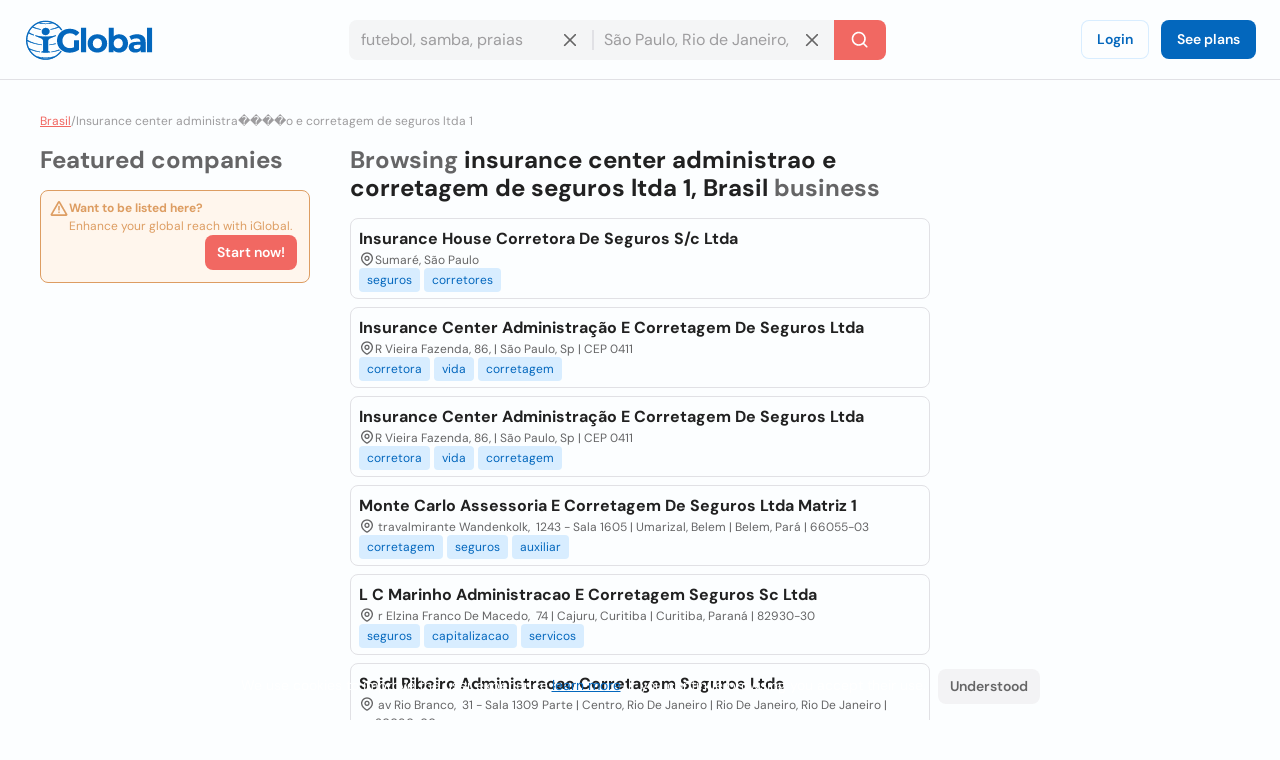

--- FILE ---
content_type: text/html; charset=utf-8
request_url: https://www.iglobal.co/brasil/search/insurance-center-administra%EF%BF%BD%EF%BF%BD%EF%BF%BD%EF%BF%BDo-e-corretagem-de-seguros-ltda-1
body_size: 61215
content:
<!DOCTYPE html>
<html lang="en">
    <head>
        
    <meta charset="utf-8"><meta name="robots" content="index,follow"><meta name="googlebot" content="index,follow"><meta name="distribution" content="global"><meta name="audience" content="all"><meta name="viewport" content="width=device-width, minimum-scale=1, initial-scale=1"><meta name="handheldfriendly" content="true"><meta name="twitter:card" content="summary"><meta name="twitter:site" content="@iGlobal_co"><meta name="twitter:title" content="Top 10 Best insurance center administrao e corretagem de seguros ltda 1 in Brasil - iGlobal"><meta name="description" content="insurance center administrao e corretagem de seguros ltda 1 in Brasil"><meta name="keywords" content="insurance center administrao e corretagem de seguros ltda 1 in Brasil"><meta name="twitter:image" content="https://www.iglobal.co/assets/common/img/ig_share.png"><meta name="country" content="brasil"><meta name="language" content="en"><meta name="geography" content="brasil, brasil"><meta name="city" content="brasil"><meta property="og:url" content="http://www.iglobal.co/brasil/search/insurance-center-administra����o-e-corretagem-de-seguros-ltda-1"><meta property="og:type" content="website"><meta property="og:title" content="Top 10 Best insurance center administrao e corretagem de seguros ltda 1 in Brasil - iGlobal"><meta property="og:description" content="insurance center administrao e corretagem de seguros ltda 1 in Brasil"><meta property="og:image" itemprop="image" content="https://www.iglobal.co/assets/common/img/ig_share.png"><meta property="og:site_name" content="iGlobal.co"><meta property="fb:app_id" content="193003114157834"><meta property="og:locale" content="en"><link rel="canonical" href="http://www.iglobal.co/brasil/search/insurance-center-administra����o-e-corretagem-de-seguros-ltda-1"><link rel="amphtml" href="http://www.iglobal.co/brasil/search/insurance-center-administra����o-e-corretagem-de-seguros-ltda-1.amp"><link rel='next' href='https://www.iglobal.co/argentina/search/la-plata?page=2'>

        <script type="application/ld+json">
{
    "@context": "https://schema.org",
    "@type": "Organization",
    "name": "iGlobal",
    "url": "https://www.iglobal.co",
    "logo": "https://d3q57iis5x407g.cloudfront.net/ig-frontend/img/iglobal_isologo_b_ulqzdu.webp"
}
</script>
        
    <script type="application/ld+json">
{
    "@context": "https://schema.org",
    "@type": "BreadcrumbList",
    "itemListElement": [
        {
            "@type": "ListItem",
            "position": 2,
            "item": {
                "@id": "https://www.iglobal.co/brasil",
                "name": "Brasil"
            }
        },
        {
            "@type": "ListItem",
            "position": 3,
            "item": {
                "@id": "https://www.iglobal.co/brasil/insurance-center-administra����o-e-corretagem-de-seguros-ltda-1",
                "name": "Insurance center administra����o e corretagem de seguros ltda 1"
            }
        }
    ]
}
</script>

        
        <link rel="shortcut icon" href="https://d3q57iis5x407g.cloudfront.net/images/favicons/favicon_eknxVLXZ.ico">
        <link rel="apple-touch-icon" sizes="152x152" href="https://d3q57iis5x407g.cloudfront.net/images/favicons/apple-touch-icon_rV1hwnDU.png">
        <link rel="apple-touch-icon" sizes="32x32" href="https://d3q57iis5x407g.cloudfront.net/images/favicons/apple-touch-icon_rV1hwnDU.png">
        <link rel="apple-touch-icon" sizes="16x16" href="https://d3q57iis5x407g.cloudfront.net/images/favicons/apple-touch-icon_rV1hwnDU.png">
        <link rel="mask-icon" href="https://d3q57iis5x407g.cloudfront.net/images/favicons/safari-pinned-tab_Oy0abcB8.svg" color="#0367bd">
        <meta name="apple-mobile-web-app-title" content="iGlobal">
        <meta name="application-name" content="iGlobal">
        <meta name="msapplication-TileColor" content="#0367bd">
        <meta name="theme-color" content="#ffffff">
        <meta name="color-scheme" content="light dark">
        <title>
            
    Top 10 Best insurance center administrao e corretagem de seguros ltda 1 in Brasil - iGlobal

        </title>
        
    
            
                
                
                
                <link rel="stylesheet" href="https://d1ph14ogl7so4a.cloudfront.net/static/dist/bundle-944622beb8ea66046ec4e429c039365a.css" type="text/css" media="print" onload="this.media='all'; this.onload=null;">
                
            
        
    <style>
    @charset "UTF-8";@font-face{font-family:'DM Sans';font-style:italic;font-weight:100 1000;font-display:swap;src:url(https://d3q57iis5x407g.cloudfront.net/ig-frontend/fonts/rP2Fp2ywxg089UriCZa4ET-DNl0_glqv3JYE.woff2) format("woff2");unicode-range:U+0100-02AF,U+0304,U+0308,U+0329,U+1E00-1E9F,U+1EF2-1EFF,U+2020,U+20A0-20AB,U+20AD-20C0,U+2113,U+2C60-2C7F,U+A720-A7FF}@font-face{font-family:'DM Sans';font-style:italic;font-weight:100 1000;font-display:swap;src:url(https://d3q57iis5x407g.cloudfront.net/ig-frontend/fonts/rP2Fp2ywxg089UriCZa4Hz-D_QQDG3ERA.woff2) format("woff2");unicode-range:U+0000-00FF,U+0131,U+0152-0153,U+02BB-02BC,U+02C6,U+02DA,U+02DC,U+0304,U+0308,U+0329,U+2000-206F,U+2074,U+20AC,U+2122,U+2191,U+2193,U+2212,U+2215,U+FEFF,U+FFFD}@font-face{font-family:'DM Sans';font-style:normal;font-weight:100 1000;font-display:swap;src:url(https://d3q57iis5x407g.cloudfront.net/ig-frontend/fonts/rP2Hp2ywxg089UriCZ2IHSeH_DY9F8e3I.woff2) format("woff2");unicode-range:U+0100-02AF,U+0304,U+0308,U+0329,U+1E00-1E9F,U+1EF2-1EFF,U+2020,U+20A0-20AB,U+20AD-20C0,U+2113,U+2C60-2C7F,U+A720-A7FF}@font-face{font-family:'DM Sans';font-style:normal;font-weight:100 1000;font-display:swap;src:url(https://d3q57iis5x407g.cloudfront.net/ig-frontend/fonts/rP2Hp2ywxg089UriCZOIHQ_p1ITCCfP.woff2) format("woff2");unicode-range:U+0000-00FF,U+0131,U+0152-0153,U+02BB-02BC,U+02C6,U+02DA,U+02DC,U+0304,U+0308,U+0329,U+2000-206F,U+2074,U+20AC,U+2122,U+2191,U+2193,U+2212,U+2215,U+FEFF,U+FFFD}svg{vertical-align:middle}ul{margin:0 0 16px}*+ul{margin-top:16px}:root{color-scheme:light dark;--color-brand-primary:#0367BD;--color-brand-primary-shade-1:#D8EDFF;--color-brand-primary-shade-2:#035499;--color-brand-primary-shade-3:#02457E;--color-brand-secondary:#F16862;--color-brand-secondary-shade-1:#FFE4E3;--color-brand-secondary-shade-2:#99433F;--color-brand-secondary-shade-3:#7D3633;--color-text-primary:#212121;--color-text-secondary:#656566;--color-text-tertiary:#9D9C9E;--color-background-black:#222;--color-background-white:#FFF;--color-background-grey:#F3F3F5;--color-background-front:#FCFEFF;--color-background-back:#F4F5F6;--color-button-red:#DB3939;--color-button-green:#4DC642;--color-border-inputs:#C8C8CC;--color-border-dividers:#E1E1E5;--color-status-error:#DD6262;--color-status-error-shade-1:#FFEDED;--color-status-error-shade-2:#A84A4A;--color-status-warning:#DD9D62;--color-status-warning-shade-1:#FFF6ED;--color-status-warning-shade-2:#A8714A;--color-status-success:#599926;--color-status-success-shade-1:#E7FCE3;--color-status-success-shade-2:#4AA84F;--color-status-info:#62A2DD;--color-status-info-shade-1:#E9F2FB;--color-status-info-shade-2:#4A7BA8;--color-content-stars:#f3b610;--color-content-announce:#62A2DD;--color-content-announce-shade-1:#E9F2FB;--color-content-recommendation:#FFC700;--color-content-recommendation-shade-1:#FFF9E5;--color-content-promotion:#FF9F59;--color-content-promotion-shade-1:#FFF0E5;--color-content-provider:#263299;--color-content-provider-shade-1:#EDEFFF;--color-content-silver:#999;--color-content-silver-shade-1:#F2F2F2;--color-content-gold:#C6B629;--color-content-gold-shade-1:#FFFBD5;--color-content-diamond:#268B99;--color-content-diamond-shade-1:#E7FDFF;--color-elevation:148,171,194}*{-webkit-box-sizing:border-box;box-sizing:border-box;outline:0}::after,::before{-webkit-box-sizing:border-box;box-sizing:border-box}::-webkit-scrollbar{width:8px;height:8px}::-webkit-scrollbar-track{background:var(--color-border-dividers)}::-webkit-scrollbar-thumb{background-color:var(--color-border-inputs);border-radius:6px;border:1px solid var(--color-border-inputs)}html{font-family:"DM Sans",-apple-system,BlinkMacSystemFont,"Segoe Ui",sans-serif;font-size:14px;font-weight:400;font-variant:lining-nums;line-height:1.5;margin-left:calc(100vw - 100%);margin-right:0}body{background:var(--color-background-front);color:var(--color-text-primary);margin:0;scrollbar-width:thin;scrollbar-color:var(--color-border-inputs) var(--color-border-dividers)}.link,a{color:var(--color-brand-primary);-webkit-text-decoration-skip:objects;text-decoration:underline}hr{clear:both;border:0;border-top:1px solid var(--color-border-dividers);margin:48px auto}img,svg{vertical-align:middle}img{max-width:100%;height:auto;border-style:none;vertical-align:middle}svg:not(:root){overflow:hidden}p,ul{margin:0 0 16px}*+p,*+ul{margin-top:16px}ul li::after,ul li::before{display:none}a,button,input{touch-action:manipulation}h5{font-family:"DM Sans",-apple-system,BlinkMacSystemFont,"Segoe Ui",sans-serif;font-weight:700;line-height:1.2;margin:0 0 16px}h5{font-size:1.71429rem}.page-container{min-height:calc(100vh - 200px - 80px - 64px);padding-top:32px;padding-bottom:32px}@media (max-width:640px){.page-container{min-height:calc(100vh - 200px - 80px - 32px);padding-top:16px;padding-bottom:16px}}.header{position:sticky;position:-webkit-sticky;top:0;z-index:3;display:flex;align-items:center;justify-content:space-between;min-height:80px;gap:24px;border-bottom:1px solid var(--color-border-dividers);background:var(--color-background-front);padding:0 24px}@media (max-width:960px){.header{padding:8px 16px}.header .header-left-area{grid-column:span 10}.header .header-logo{width:100px}.header .header-right-area{grid-column:span 2}}@media (max-width:640px){.header{padding:8px}.modal .modal-container .modal-content{height:100%}}.header .button-icon.button-plain{box-shadow:none}.header-left-area .header-logo-wrapper{display:flex;align-items:center;gap:8px}.header-left-area .header-logo-wrapper .header-logo{fill:var(--color-brand-primary)}.header-center-area{padding:8px 0}.margin-top-xsmall{margin-top:8px}.footer{display:flex;align-items:center;justify-content:space-around;flex-direction:column;min-height:200px;background:var(--color-background-back);padding:12px 0}.footer .footer-content{display:flex;align-items:center;justify-content:space-between;flex-grow:1;gap:40px;width:calc(100% - 80px)}.footer .footer-content .footer-links-wrapper{display:flex;align-items:center;justify-content:flex-end;flex-wrap:wrap;gap:4px 24px}.footer .footer-content .footer-links-wrapper a{color:var(--color-text-secondary);text-decoration:none;text-transform:capitalize}@media (max-width:640px){.footer .footer-content{flex-direction:column;flex-grow:0;gap:20px}.footer .footer-content .footer-links-wrapper{justify-content:center}.modal .modal-container .modal-content{height:100%}}.footer .footer-logo{flex-shrink:0}.footer .footer-logo .ig-icon use{fill:var(--color-text-secondary)}.footer .footer-copyright{color:var(--color-text-tertiary);font-size:12px;text-align:center}.subscription-block{display:flex;gap:12px;border-radius:8px;border:1px solid var(--color-status-warning);background:var(--color-status-warning-shade-1);font-size:12px;color:var(--color-status-warning);padding:8px 12px;padding-left:8px;padding-bottom:12px}.subscription-block a{color:inherit}.subscription-block .subscription-block-title{font-weight:700}.subscription-block .ig-icon{flex-shrink:0}.subscription-block .ig-icon use{fill:var(--color-status-warning)}.pagination{display:flex;align-items:center;justify-content:space-between;margin-top:16px}.breadcrumbs-wrapper{display:flex;flex-wrap:wrap;gap:0 4px;color:var(--color-text-tertiary);font-size:12px;margin-bottom:16px}.breadcrumbs-wrapper a{color:var(--color-brand-secondary)}.button{display:inline-block;position:relative;min-width:64px;border:0;border-radius:8px;background-color:var(--color-brand-primary);color:var(--color-background-white);font-family:"DM Sans",-apple-system,BlinkMacSystemFont,"Segoe Ui",sans-serif;font-weight:600;line-height:1.36;vertical-align:middle;text-align:center;text-decoration:none;margin:0}.button::-moz-focus-inner{border:0;padding:0}.button.is-expanded{width:100%}.button .ig-icon{transform:rotate(0)}.button .ig-icon use{fill:currentColor}.button+.button{margin-left:8px}.button.button-tinted{background-color:var(--color-brand-primary-shade-1);color:var(--color-brand-primary)}.button.button-plain{box-shadow:inset 0 0 0 1px var(--color-brand-primary-shade-1);background-color:transparent;color:var(--color-brand-primary)}.button.button-icon{min-width:auto;border-radius:8px;padding:8px}.button.button-with-icon{padding-left:44px}.button.button-with-icon .ig-icon{position:absolute;top:50%;left:12px;transform:translateY(-50%)}.button.button-secondary{background:var(--color-brand-secondary);color:var(--color-background-white)}.button.button-color-grey{background:var(--color-background-grey);color:var(--color-text-secondary)}.button.button-color-red{background:var(--color-status-error);color:var(--color-background-white)}.button.button-tinted.button-color-red{background:color-mix(in srgb,var(--color-status-error) 10%,var(--color-background-front));color:var(--color-status-error)}.button-small{font-size:14px;padding:8px 12px}.button-small.button-with-icon{padding-left:36px}.button-medium{font-size:14px;padding:10px 16px}.button-medium.button-icon{padding:10px}.card{position:relative;display:flex;align-items:flex-start;gap:8px;border-radius:8px;border:1px solid var(--color-border-dividers);background:var(--color-background-front);padding:8px}.card+.card{margin-top:8px}.card-status-label.label{position:absolute;top:0;left:0;right:0}.card-status-label.label .label-title{flex-grow:1;justify-content:center;border-radius:8px;border-bottom-left-radius:0;border-bottom-right-radius:0}.card-title-wrapper{display:flex;align-items:center;justify-content:space-between;flex-wrap:wrap;gap:0 8px;padding-bottom:8px}.card-title{display:flex;align-items:flex-start;flex-grow:1;gap:8px}.card-logo{border-radius:4px}.card-rating{display:flex;align-items:center;justify-content:flex-end}.card-rating .ig-icon use{fill:var(--color-content-stars)}.card-content{flex-grow:1}.card-location{display:flex;align-items:flex-start;gap:4px;color:var(--color-text-secondary);font-size:12px}.card-location .ig-icon{flex-shrink:0}.card-location .ig-icon use{fill:var(--color-text-secondary)}.card.is-listing{flex-direction:column}.card.is-diamond,.card.is-gold,.card.is-silver{padding-top:28px}.container{display:flow-root;box-sizing:content-box;max-width:1200px;margin-left:auto;margin-right:auto;padding-left:16px;padding-right:16px}.container>:last-child{margin-bottom:0}.cookies-consent{position:fixed;bottom:0;left:0;width:100%;background:color-mix(in srgb,var(--color-background-black) 87%,transparent);color:var(--color-background-white);text-align:center;z-index:1;padding:16px}input{font:inherit;color:inherit;margin:0;border:0;border-radius:0;outline:0;appearance:none;-webkit-appearance:none;-moz-appearance:none}input:-webkit-autofill{-webkit-text-fill-color:var(--text-color-primary);-webkit-box-shadow:inset 0 0 0 1000px var(--color-background-back),0 0 0 1px var(--color-border-inputs);box-shadow:inset 0 0 0 1000px var(--color-background-back),0 0 0 1px var(--color-border-inputs);border-radius:8px}input{overflow:visible}input::-webkit-inner-spin-button,input::-webkit-outer-spin-button{-webkit-appearance:none;margin:0}input::-webkit-datetime-edit{height:100%;vertical-align:middle;line-height:40px;padding-top:0}input:-ms-input-placeholder{color:var(--color-text-tertiary)!important}input::-moz-placeholder{color:var(--color-text-tertiary)}input::-webkit-input-placeholder{color:var(--color-text-tertiary)}input{font-family:"DM Sans",-apple-system,BlinkMacSystemFont,"Segoe Ui",sans-serif;outline:0}input{background:var(--color-background-front);height:40px;border:none;border-radius:8px;box-shadow:inset 0 0 0 1px var(--color-border-inputs);caret-color:var(--color-brand-primary);color:var(--color-text-primary);padding:0 12px;width:100%}input.without-border{box-shadow:none!important}.label{display:inline-flex;align-items:center;gap:8px;border-radius:12px}.label .label-title{display:flex;align-items:center;gap:8px;border-radius:12px;background:var(--brand-secondary-shade-1);font-size:10px;font-weight:700;text-align:center;letter-spacing:1px;text-transform:uppercase;padding:4px 8px}.label.has-value{background:color-mix(in srgb,var(--brand-secondary-shade-1) 45%,var(--color-background-front));font-size:12px;font-weight:400;padding:2px 8px;padding-left:2px;padding-right:12px}.label.has-value .label-title{padding:2px 8px}.label.label-success{color:var(--color-status-success)}.label.label-success .label-title{background:var(--color-status-success-shade-1)}.label.label-success.has-value{background:color-mix(in srgb,var(--color-status-success-shade-1) 45%,var(--color-background-front))}.modal{position:fixed;top:0;left:0;z-index:999;display:flex;align-items:center;justify-content:center;width:100vw;height:100vh;background:color-mix(in srgb,var(--color-background-black) 60%,transparent);opacity:0;visibility:hidden;will-change:opacity,transform}.modal .modal-header{display:flex;align-items:center;justify-content:space-between;color:var(--color-text-primary)}.modal .modal-header .modal-title{margin-bottom:0}.modal .modal-header .modal-close{outline:0;appearance:none;border:0;background:0 0;color:inherit}.modal .modal-header .modal-close .ig-icon use{fill:var(--color-text-secondary)}.modal .modal-container{min-width:320px;border-radius:8px;background:var(--color-background-front);box-shadow:0 8px 10px -5px rgba(var(--color-elevation),.2),0 16px 24px 2px rgba(var(--color-elevation),.14),0 6px 30px 5px rgba(var(--color-elevation),.12);color:var(--color-text-primary);opacity:0;visibility:hidden;padding:16px 24px;transform:translateY(-50px);will-change:opacity,transform}.modal .modal-container .modal-content{margin-top:24px}@media (max-width:640px){.modal .modal-container{display:flex;flex-direction:column;justify-content:space-between;min-width:none;width:100vw;transform:translateY(0)}}.modal.header-modal{align-items:flex-start}.modal.header-modal .modal-container{border-top-right-radius:0;border-top-left-radius:0}.offcanvas{position:fixed;top:0;left:0;right:0;bottom:0;z-index:4;visibility:hidden;opacity:0}.offcanvas .offcanvas-drawer{width:320px;background:var(--color-background-white);height:100%;transform:translateX(-320px);padding:36px 24px}.offcanvas .offcanvas-overlay{position:fixed;top:0;left:0;z-index:-1;content:"";width:100%;height:100%;background:color-mix(in srgb,var(--color-background-black) 60%,transparent);opacity:0}.offcanvas .offcanvas-header{position:relative;display:flex;align-items:center;justify-content:space-between}.offcanvas .offcanvas-header .offcanvas-logo{fill:var(--color-brand-primary)}.offcanvas .offcanvas-header .offcanvas-close{position:absolute;top:-8px;right:-8px}.offcanvas .offcanvas-header .offcanvas-close use{fill:var(--color-text-secondary)}.offcanvas .offcanvas-content{padding-top:24px}.header-search-wrapper{display:flex;align-items:center;justify-content:center}.header-search-wrapper input,.header-search-wrapper li{font-size:16px}.header-search-wrapper input{background:var(--color-background-back);border-top-right-radius:0;border-bottom-right-radius:0;padding-right:40px}.header-search-wrapper .input-deleter{position:absolute;top:50%;right:12px;transform:translateY(-50%);border-radius:50%}.header-search-wrapper .input-deleter use{fill:var(--color-text-secondary)}.header-search-wrapper .search-query-delete{position:relative;width:100%}.header-search-wrapper .search-query-delete::after{content:"";position:absolute;top:50%;left:100%;z-index:1;width:2px;height:50%;background:var(--color-border-dividers);transform:translateY(-50%)}.header-search-wrapper .search-location{position:relative;width:100%}.header-search-wrapper .search-location .search-location-input{border:1px solid transparent;border-left:0;width:100%;border-radius:0}.header-search-wrapper .search-submitter{min-width:auto;border-top-left-radius:0;border-bottom-left-radius:0;line-height:1}.header-search-wrapper .search-options{position:absolute;top:100%;left:0;z-index:1;width:100%;border-radius:8px;background:var(--color-background-front);color:var(--color-text-primary);margin-top:2px;overflow-x:hidden;overflow-y:auto;max-height:300px;visibility:hidden;opacity:0;box-shadow:0 5px 5px -3px rgba(var(--color-elevation),.2),0 8px 10px 1px rgba(var(--color-elevation),.14),0 3px 14px 2px rgba(var(--color-elevation),.12)}.header-search-wrapper .search-options .clean-history .button,.header-search-wrapper .search-options .use-location .button{border-radius:0}@media (max-width:960px){.header-search-wrapper{flex-direction:column;gap:8px}.header-search-wrapper input{border-radius:8px}.header-search-wrapper .search-query-delete::after{display:none}.header-search-wrapper .search-location .search-location-input{border-radius:8px}.header-search-wrapper .search-submitter{width:100%;border-radius:8px}}.search-suggestions-wrapper{display:flex;justify-content:center;gap:0 4px;color:var(--color-text-secondary);margin-top:4px;text-align:center}.search-suggestions-wrapper .search-suggestions{display:flex;flex-wrap:wrap;gap:0 4px}.tags-wrapper{display:flex;align-items:center;flex-wrap:wrap;gap:4px}.tag{border-radius:4px;background:var(--color-brand-primary-shade-1);color:var(--color-brand-primary);font-size:12px;text-decoration:none;padding:4px 8px}.flex{display:flex}.text-small{font-size:12px;line-height:1.5}.font-weight-bold{font-weight:700}.font-style-italic{font-style:italic!important}.text-color-primary{color:var(--color-text-primary)!important}.text-color-secondary{color:var(--color-text-secondary)!important}.text-align-right{text-align:right!important}.link-reset{color:inherit;text-decoration:none}.display-block{display:block!important}.hidden{display:none!important;visibility:hidden!important}.clear-ul{list-style:none;margin:0;padding:0}.margin-top-xxsmall{margin-top:4px!important}.margin-bottom-xsmall{margin-bottom:8px!important}.margin-left-xsmall{margin-left:8px!important}.margin-top-small{margin-top:16px!important}.margin-bottom-small{margin-bottom:16px!important}.margin-medium{margin:24px}*+.margin-medium{margin:24px!important}.margin-remove-top{margin-top:0!important}.margin-remove-horizontal{margin-left:0!important;margin-right:0!important}@media (prefers-color-scheme:dark){:root{--color-brand-primary:#1885E3;--color-brand-primary-shade-1:#22394D;--color-brand-primary-shade-3:#1D3142;--color-brand-secondary:#F16862;--color-brand-secondary-shade-1:#592F2E;--color-brand-secondary-shade-3:#4D2828;--color-text-primary:#E2E2E3;--color-text-secondary:#ABABAE;--color-text-tertiary:#7D7C82;--color-background-grey:#363540;--color-background-front:#2D2C36;--color-background-back:#27262E;--color-border-inputs:#585769;--color-border-dividers:#43424F;--color-status-error:#F64868;--color-status-error-shade-1:#4D2A30;--color-status-error-shade-2:#A83147;--color-status-warning:#F68848;--color-status-warning-shade-1:#4D372A;--color-status-warning-shade-2:#A85D31;--color-status-success:#66C872;--color-status-success-shade-1:#2A4D2E;--color-status-success-shade-2:#4AA855;--color-status-info:#588AF5;--color-status-info-shade-1:#2A3C4D;--color-status-info-shade-2:#3D5FA8;--color-content-stars:#f3b610;--color-content-announce:#6D9AA8;--color-content-announce-shade-1:#303E4D;--color-content-recommendation:#CCA72B;--color-content-recommendation-shade-1:#554F3C;--color-content-promotion:#CC8D63;--color-content-promotion-shade-1:#685546;--color-content-provider:#8894FF;--color-content-provider-shade-1:#464868;--color-content-silver:#A4A4A4;--color-content-silver-shade-1:#404040;--color-content-gold:#E1CE25;--color-content-gold-shade-1:#3C3914;--color-content-diamond:#2DB1C4;--color-content-diamond-shade-1:#153C40;--color-elevation:20,20,20}}.find-results-grid{display:grid;grid-template-columns:repeat(12,1fr);gap:40px;padding-bottom:40px}.find-results-grid>*{grid-column:span 3}.find-results-grid .find-results-wrapper{grid-column:span 6}@media (max-width:960px){.find-results-grid{grid-template-columns:repeat(6,1fr)}.find-results-grid .find-results-wrapper,.find-results-grid>*{grid-column:span 3}}@media (max-width:640px){.find-results-grid{grid-template-columns:repeat(1,1fr)}.find-results-grid .find-results-wrapper{order:-99}}@media (min-width:960px){.visible\@m{display:none!important}}@media (max-width:959px){.hidden\@m{display:none!important}}.search-suggestions-wrapper{display:flex;justify-content:center;gap:0 4px;color:var(--color-text-secondary);margin-top:4px;text-align:center;flex-wrap:wrap;gap:0 4px}&.main{text-align:left;flex-direction:column;width:fit-content;color:var(--color-text-secondary)}.flex::before.flex::after{display:none}.flex-left{justify-content:flex-start!important}.flex-space-between{justify-content:space-between!important}.flex-top{align-items:flex-start!important}.flex-self-bottom{align-self:flex-end!important}.flex-column{flex-direction:column}.flex-wrap{flex-wrap:wrap}.flex-grow{flex-grow:1}.flex-shrink{flex-shrink:0}.flex-gap-8{gap:8px}.offcanvas{position:fixed;top:0;left:0;right:0;bottom:0;z-index:4;visibility:hidden;opacity:0}.offcanvas .offcanvas-drawer{width:320px;background:var(--color-background-front);height:100%;transform:translateX(-320px);transition:transform .25s cubic-bezier(.785, .135, .15, .86);padding:36px 24px}.offcanvas .offcanvas-overlay{position:fixed;top:0;left:0;z-index:-1;content:"";width:100%;height:100%;background:color-mix(in srgb,var(--color-background-black) 60%,transparent);opacity:0;transition:opacity .2s linear}.offcanvas .offcanvas-header{position:relative;display:flex;align-items:center;justify-content:space-between}.offcanvas .offcanvas-header .offcanvas-logo{fill:var(--color-brand-primary)}.offcanvas .offcanvas-header .offcanvas-close{position:absolute;top:-8px;right:-8px;cursor:pointer}.offcanvas .offcanvas-header .offcanvas-close use{fill:var(--color-text-secondary)}.offcanvas .offcanvas-header .offcanvas-close:hover use{fill:var(--color-text-primary)}.offcanvas .offcanvas-content{padding-top:24px}.offcanvas.is-open{visibility:visible!important;opacity:1!important}.offcanvas.is-open .offcanvas-drawer{transform:translateX(0)}.offcanvas.is-open .offcanvas-overlay{opacity:1}
    </style>
    
        <link rel="stylesheet" href="https://d1ph14ogl7so4a.cloudfront.net/static/dist/listing-72da83ed202bc69917a11bba8d484d7e.css" type="text/css" media="print" onload="this.media='all'; this.onload=null;">
    

        
            
        
    </head>
    <body class="main-page">
        <div>
            
                <div class="offcanvas" style="visibility: hidden; opacity: 0;">
    <div class="offcanvas-drawer">
        <div class="offcanvas-header">
            <a href="https://www.iglobal.co" aria-label="Logo">
                <svg class="offcanvas-logo" width="130" height="40" viewBox="0 0 527 166">
                    <use href="/static/img/icons-5df8158e975eac568610bfed1927ea4b.svg#ig-logo"></use>
                </svg>
            </a>
            <svg class="ig-icon offcanvas-close" width="20" height="20" viewBox="0 0 24 24">
                <use href="/static/img/icons-5df8158e975eac568610bfed1927ea4b.svg#ig-times"></use>
            </svg>
        </div>
        <div class="offcanvas-content">
            <div><div class="user-log-wrapper">
    <a href="https://app.iglobal.co/auth/login?language_iso=pt&country_iso=BR" target="_blank" class="button button-medium button-plain" id="login">Login</a>
    <a href="https://www.iglobal.co?language_iso=en#plans" class="button button-medium" id="see-plans">See plans</a>
</div></div>
            <hr class="margin-medium margin-remove-horizontal" />
            <a class="link-reset display-block margin-bottom-small" href="https://www.iglobal.co/brasil/latest/searches">Latest searches</a>
            <a class="link-reset display-block margin-bottom-small" href="https://www.iglobal.co/brasil/tags/A">Tags</a>
            <hr class="margin-medium margin-remove-horizontal" />
            <a class="link-reset display-block margin-bottom-small" href="https://www.iglobal.co/tos">Terms and Conditions</a>
            <a class="link-reset display-block" href="https://www.iglobal.co/brasil/report">Contact</a>
        </div>
    </div>
    <div class="offcanvas-overlay"></div>
</div>
<div id="header" class="header">
    <div class="header-left-area">
        <div class="header-logo-wrapper">
            <button class="button button-medium button-plain button-icon header-button visible@m" aria-label="Open drawer">
                <svg class="ig-icon" width="20" height="20" viewBox="0 0 24 24">
                    <use href="/static/img/icons-5df8158e975eac568610bfed1927ea4b.svg#ig-menu"></use>
                </svg>
            </button>
            <a href="https://www.iglobal.co" aria-label="Logo">
                <svg class="header-logo" width="130" height="40" viewBox="0 0 527 166">
                    <use href="/static/img/icons-5df8158e975eac568610bfed1927ea4b.svg#ig-logo"></use>
                </svg>
            </a>
        </div>
    </div>
    <div class="header-center-area hidden@m">
        
        <div class="header-search-wrapper ">
        <div class="search-query-delete">
            <input class="search-query without-border" placeholder="futebol, samba, praias" data-options="recent-searches-options"/>
            <svg class="ig-icon input-deleter search-query-deleter" width="20" height="20">
                <use href="/static/img/icons-5df8158e975eac568610bfed1927ea4b.svg#ig-times"> </use>
            </svg>
            <ul class="clear-ul search-recent-results-options search-options" id="recent-searches-options">
                <li class="clean-history hidden">
                    <button class="button button-tinted button-color-red button-small button-with-icon is-expanded">
                            <svg class="ig-icon company-profile-location-icon" width="20" height="20" viewBox="0 0 24 24">
                                <use href="/static/img/icons-5df8158e975eac568610bfed1927ea4b.svg#ig-trash-bin"></use>
                            </svg>
                        Clear history
                    </button>
                </li>
            </ul>
        </div>
        <div class="search-location">
            <input class="search-location-input without-border" placeholder="São Paulo, Rio de Janeiro, Brasília" data-options="location-options"/>
            <svg class="ig-icon input-deleter search-location-deleter" width="20" height="20">
                <use href="/static/img/icons-5df8158e975eac568610bfed1927ea4b.svg#ig-times"></use>
            </svg>
            <ul class="clear-ul search-location-options search-options" id="location-options">
                
                    <li class="use-location">
                        <button class="button button-color-grey button-small button-with-icon is-expanded search-current-location" name="current location">
                            <svg class="ig-icon company-profile-location-icon" width="20" height="20" viewBox="0 0 24 24">
                                <use href="/static/img/icons-5df8158e975eac568610bfed1927ea4b.svg#ig-map-pin"></use>
                            </svg>
                            Current location
                        </button>
                    </li>
                
            </ul>
        </div>
        <button class="button button-secondary button-medium search-submitter" aria-label="Search">
            <svg width="20" height="20" viewBox="0 0 24 24" class="ig-icon">
                <use href="/static/img/icons-5df8158e975eac568610bfed1927ea4b.svg#ig-search"></use>
            </svg>
            <span class="visible@m margin-left-xsmall">Search</span>
        </button>
    </div>
    

    </div>
    <div class="header-right-area text-align-right flex-shrink">
        <div class="hidden@m"><div class="user-log-wrapper">
    <a href="https://app.iglobal.co/auth/login?language_iso=pt&country_iso=BR" target="_blank" class="button button-medium button-plain" id="login">Login</a>
    <a href="https://www.iglobal.co?language_iso=en#plans" class="button button-medium" id="see-plans">See plans</a>
</div></div>
        <button class="button button-medium button-plain button-icon visible@m" aria-label="Search" data-modal="modal-search">
            <svg class="ig-icon" width="20" height="20">
                <use href="/static/img/icons-5df8158e975eac568610bfed1927ea4b.svg#ig-search"></use>
            </svg>
        </button>
        <div class="modal header-modal" id="modal-search" style="opacity:0; visibility:hidden">
            <div class="modal-container">
                <div class="modal-header">
                    <h5 class="modal-title">Search</h5>
                    <button class="modal-exit modal-close" aria-label="Close">
                        <svg class="ig-icon" width="20" height="20">
                            <use href="/static/img/icons-5df8158e975eac568610bfed1927ea4b.svg#ig-times"></use>
                        </svg>
                    </button>
                </div>
                <div class="modal-content">
                    
                    <div class="header-search-wrapper ">
        <div class="search-query-delete">
            <input class="search-query without-border" placeholder="futebol, samba, praias" data-options="recent-searches-options"/>
            <svg class="ig-icon input-deleter search-query-deleter" width="20" height="20">
                <use href="/static/img/icons-5df8158e975eac568610bfed1927ea4b.svg#ig-times"> </use>
            </svg>
            <ul class="clear-ul search-recent-results-options search-options" id="recent-searches-options">
                <li class="clean-history hidden">
                    <button class="button button-tinted button-color-red button-small button-with-icon is-expanded">
                            <svg class="ig-icon company-profile-location-icon" width="20" height="20" viewBox="0 0 24 24">
                                <use href="/static/img/icons-5df8158e975eac568610bfed1927ea4b.svg#ig-trash-bin"></use>
                            </svg>
                        Clear history
                    </button>
                </li>
            </ul>
        </div>
        <div class="search-location">
            <input class="search-location-input without-border" placeholder="São Paulo, Rio de Janeiro, Brasília" data-options="location-options"/>
            <svg class="ig-icon input-deleter search-location-deleter" width="20" height="20">
                <use href="/static/img/icons-5df8158e975eac568610bfed1927ea4b.svg#ig-times"></use>
            </svg>
            <ul class="clear-ul search-location-options search-options" id="location-options">
                
                    <li class="use-location">
                        <button class="button button-color-grey button-small button-with-icon is-expanded search-current-location" name="current location">
                            <svg class="ig-icon company-profile-location-icon" width="20" height="20" viewBox="0 0 24 24">
                                <use href="/static/img/icons-5df8158e975eac568610bfed1927ea4b.svg#ig-map-pin"></use>
                            </svg>
                            Current location
                        </button>
                    </li>
                
            </ul>
        </div>
        <button class="button button-secondary button-medium search-submitter" aria-label="Search">
            <svg width="20" height="20" viewBox="0 0 24 24" class="ig-icon">
                <use href="/static/img/icons-5df8158e975eac568610bfed1927ea4b.svg#ig-search"></use>
            </svg>
            <span class="visible@m margin-left-xsmall">Search</span>
        </button>
    </div>
    

                </div>
            </div>
        </div>
    </div>
</div>
            
            
    <div class="page-container container">
        <div class="breadcrumbs-wrapper">
            <a href="https://www.iglobal.co/brasil"
               title="Companies and Businesses in Brasil">Brasil</a>
        
        /
            <span>Insurance center administra����o e corretagem de seguros ltda 1</span>
        
        </div>
        <div class="find-results-grid">
            <div class="find-results-ad">
                <h5 class="text-color-secondary margin-bottom-small">Featured companies</h5>
                
                
                <div class="subscription-block margin-top-small">
                    <svg class="ig-icon" width="20" height="20" viewBox="0 0 24 24">
                        <use href="/static/img/icons-5df8158e975eac568610bfed1927ea4b.svg#ig-alert"></use>
                    </svg>
                    <div class="flex flex-column flex-gap-8 flex-grow">
                        <div class="subscription-block-header">
                            <div class="subscription-block-title">Want to be listed here?</div>
                            Enhance your global reach with iGlobal.
                        </div>
                        <a class="button button-secondary button-small flex-self-bottom" href="https://www.iglobal.co?language_iso=pt&country_iso=BR#plans">Start now!</a>
                    </div>
                </div>
            </div>
            <div class="find-results-wrapper">
                <h5 class="text-color-secondary margin-bottom-small">Browsing <span class="section-title-query text-color-primary">insurance center administrao e corretagem de seguros ltda 1, Brasil</span> business</h5>
                
                <div class="find-results-cards-wrapper">
                    
                        
                        
                            
                                
    <div class="card is-listing is-free">
        
        <div class="card-name-wrapper flex-grow">
            <div class="card-name flex flex-left flex-space-between flex-wrap">
                <a href="https://www.iglobal.co/brasil/sumare-sao-paulo/insurance-house-corretora-de-seguros-s-c-ltda" class="link-reset text-large font-weight-bold">Insurance House Corretora De Seguros S/c Ltda</a>
                
                    <div class="card-rating">
                        
                    </div>
                
            </div>

            
                <div class="card-location">
                    <svg class="ig-icon" width="16" height="16" viewBox="0 0 24 24">
                        <use href="/static/img/icons-5df8158e975eac568610bfed1927ea4b.svg#ig-map-pin"></use>
                    </svg>
                    <span>Sumaré, São Paulo</span>
                </div>
            
        </div>

        
            <div class="card-tags">
                
                    <a href="https://www.iglobal.co/brasil/search/seguros?is_category=true" class="tag">seguros</a>
                
                    <a href="https://www.iglobal.co/brasil/search/corretores?is_category=true" class="tag">corretores</a>
                
            </div>
        
    </div>

                            
                        
                            
                                
    <div class="card is-listing is-free">
        
        <div class="card-name-wrapper flex-grow">
            <div class="card-name flex flex-left flex-space-between flex-wrap">
                <a href="https://www.iglobal.co/brasil/sao-paulo-pernambuco/insurance-center-administração-e-corretagem-de-seguros-ltda" class="link-reset text-large font-weight-bold">Insurance Center Administração E Corretagem De Seguros Ltda</a>
                
                    <div class="card-rating">
                        
                    </div>
                
            </div>

            
                <div class="card-location">
                    <svg class="ig-icon" width="16" height="16" viewBox="0 0 24 24">
                        <use href="/static/img/icons-5df8158e975eac568610bfed1927ea4b.svg#ig-map-pin"></use>
                    </svg>
                    <span>R Vieira Fazenda, 86, | São Paulo, Sp | CEP 0411</span>
                </div>
            
        </div>

        
            <div class="card-tags">
                
                    <a href="https://www.iglobal.co/brasil/search/corretora?is_category=true" class="tag">corretora</a>
                
                    <a href="https://www.iglobal.co/brasil/search/vida?is_category=true" class="tag">vida</a>
                
                    <a href="https://www.iglobal.co/brasil/search/corretagem?is_category=true" class="tag">corretagem</a>
                
            </div>
        
    </div>

                            
                        
                            
                                
    <div class="card is-listing is-free">
        
        <div class="card-name-wrapper flex-grow">
            <div class="card-name flex flex-left flex-space-between flex-wrap">
                <a href="https://www.iglobal.co/brasil/sao-paulo-rio-grande-do-sul/insurance-center-administração-e-corretagem-de-seguros-ltda-1" class="link-reset text-large font-weight-bold">Insurance Center Administração E Corretagem De Seguros Ltda</a>
                
                    <div class="card-rating">
                        
                    </div>
                
            </div>

            
                <div class="card-location">
                    <svg class="ig-icon" width="16" height="16" viewBox="0 0 24 24">
                        <use href="/static/img/icons-5df8158e975eac568610bfed1927ea4b.svg#ig-map-pin"></use>
                    </svg>
                    <span>R Vieira Fazenda, 86, | São Paulo, Sp | CEP 0411</span>
                </div>
            
        </div>

        
            <div class="card-tags">
                
                    <a href="https://www.iglobal.co/brasil/search/corretora?is_category=true" class="tag">corretora</a>
                
                    <a href="https://www.iglobal.co/brasil/search/vida?is_category=true" class="tag">vida</a>
                
                    <a href="https://www.iglobal.co/brasil/search/corretagem?is_category=true" class="tag">corretagem</a>
                
            </div>
        
    </div>

                            
                        
                            
                                
    <div class="card is-listing is-free">
        
        <div class="card-name-wrapper flex-grow">
            <div class="card-name flex flex-left flex-space-between flex-wrap">
                <a href="https://www.iglobal.co/brasil/belem-para/monte-carlo-assessoria-e-corretagem-de-seguros-ltda-matriz-1" class="link-reset text-large font-weight-bold">Monte Carlo Assessoria E Corretagem De Seguros Ltda Matriz 1</a>
                
                    <div class="card-rating">
                        
                    </div>
                
            </div>

            
                <div class="card-location">
                    <svg class="ig-icon" width="16" height="16" viewBox="0 0 24 24">
                        <use href="/static/img/icons-5df8158e975eac568610bfed1927ea4b.svg#ig-map-pin"></use>
                    </svg>
                    <span> travalmirante Wandenkolk,  1243 - Sala 1605 | Umarizal, Belem | Belem, Pará | 66055-03</span>
                </div>
            
        </div>

        
            <div class="card-tags">
                
                    <a href="https://www.iglobal.co/brasil/search/corretagem?is_category=true" class="tag">corretagem</a>
                
                    <a href="https://www.iglobal.co/brasil/search/seguros?is_category=true" class="tag">seguros</a>
                
                    <a href="https://www.iglobal.co/brasil/search/auxiliar?is_category=true" class="tag">auxiliar</a>
                
            </div>
        
    </div>

                            
                        
                            
                                
    <div class="card is-listing is-free">
        
        <div class="card-name-wrapper flex-grow">
            <div class="card-name flex flex-left flex-space-between flex-wrap">
                <a href="https://www.iglobal.co/brasil/curitiba/l-c-marinho-administracao-e-corretagem-seguros-sc-ltda" class="link-reset text-large font-weight-bold">L C Marinho Administracao E Corretagem Seguros Sc Ltda</a>
                
                    <div class="card-rating">
                        
                    </div>
                
            </div>

            
                <div class="card-location">
                    <svg class="ig-icon" width="16" height="16" viewBox="0 0 24 24">
                        <use href="/static/img/icons-5df8158e975eac568610bfed1927ea4b.svg#ig-map-pin"></use>
                    </svg>
                    <span> r Elzina Franco De Macedo,  74 | Cajuru, Curitiba | Curitiba, Paraná | 82930-30</span>
                </div>
            
        </div>

        
            <div class="card-tags">
                
                    <a href="https://www.iglobal.co/brasil/search/seguros?is_category=true" class="tag">seguros</a>
                
                    <a href="https://www.iglobal.co/brasil/search/capitalizacao?is_category=true" class="tag">capitalizacao</a>
                
                    <a href="https://www.iglobal.co/brasil/search/servicos?is_category=true" class="tag">servicos</a>
                
            </div>
        
    </div>

                            
                        
                            
                                
    <div class="card is-listing is-free">
        
        <div class="card-name-wrapper flex-grow">
            <div class="card-name flex flex-left flex-space-between flex-wrap">
                <a href="https://www.iglobal.co/brasil/rio-de-janeiro/seidl-ribeiro-administracao-corretagem-seguros-ltda" class="link-reset text-large font-weight-bold">Seidl Ribeiro Administracao Corretagem Seguros Ltda</a>
                
                    <div class="card-rating">
                        
                    </div>
                
            </div>

            
                <div class="card-location">
                    <svg class="ig-icon" width="16" height="16" viewBox="0 0 24 24">
                        <use href="/static/img/icons-5df8158e975eac568610bfed1927ea4b.svg#ig-map-pin"></use>
                    </svg>
                    <span> av Rio Branco,  31 - Sala 1309 Parte | Centro, Rio De Janeiro | Rio De Janeiro, Rio De Janeiro | 20090-00</span>
                </div>
            
        </div>

        
            <div class="card-tags">
                
                    <a href="https://www.iglobal.co/brasil/search/seguros?is_category=true" class="tag">seguros</a>
                
                    <a href="https://www.iglobal.co/brasil/search/capitalizacao?is_category=true" class="tag">capitalizacao</a>
                
                    <a href="https://www.iglobal.co/brasil/search/servicos?is_category=true" class="tag">servicos</a>
                
            </div>
        
    </div>

                            
                        
                            
                                
    <div class="card is-listing is-free">
        
        <div class="card-name-wrapper flex-grow">
            <div class="card-name flex flex-left flex-space-between flex-wrap">
                <a href="https://www.iglobal.co/brasil/sao-paulo-sao-paulo/atividad-consult-administ-e-corretagem-seguros-ltda" class="link-reset text-large font-weight-bold">Atividad Consult Administ E Corretagem Seguros Ltda</a>
                
                    <div class="card-rating">
                        
                    </div>
                
            </div>

            
                <div class="card-location">
                    <svg class="ig-icon" width="16" height="16" viewBox="0 0 24 24">
                        <use href="/static/img/icons-5df8158e975eac568610bfed1927ea4b.svg#ig-map-pin"></use>
                    </svg>
                    <span> r Padre Leonardo,  509 - Parte | Jd. Aeroporto, Sao Paulo | Sao Paulo, Sao Paulo | 04625-02</span>
                </div>
            
        </div>

        
            <div class="card-tags">
                
                    <a href="https://www.iglobal.co/brasil/search/seguros?is_category=true" class="tag">seguros</a>
                
                    <a href="https://www.iglobal.co/brasil/search/capitalizacao?is_category=true" class="tag">capitalizacao</a>
                
                    <a href="https://www.iglobal.co/brasil/search/servicos?is_category=true" class="tag">servicos</a>
                
            </div>
        
    </div>

                            
                        
                            
                                
    <div class="card is-listing is-free">
        
        <div class="card-name-wrapper flex-grow">
            <div class="card-name flex flex-left flex-space-between flex-wrap">
                <a href="https://www.iglobal.co/brasil/sao-paulo-sao-paulo/apema-consultoria-e-corretagem-de-seguros-s-c-ltda" class="link-reset text-large font-weight-bold">Apema Consultoria E Corretagem De Seguros S/c Ltda</a>
                
                    <div class="card-rating">
                        
                    </div>
                
            </div>

            
                <div class="card-location">
                    <svg class="ig-icon" width="16" height="16" viewBox="0 0 24 24">
                        <use href="/static/img/icons-5df8158e975eac568610bfed1927ea4b.svg#ig-map-pin"></use>
                    </svg>
                    <span> av Parada Pinto,  36 - Sala 08 | Vncachoeirinha, Sao Paulo | Sao Paulo, Sao Paulo | 02611-00</span>
                </div>
            
        </div>

        
            <div class="card-tags">
                
                    <a href="https://www.iglobal.co/brasil/search/corretagem?is_category=true" class="tag">corretagem</a>
                
                    <a href="https://www.iglobal.co/brasil/search/seguros?is_category=true" class="tag">seguros</a>
                
                    <a href="https://www.iglobal.co/brasil/search/auxiliar?is_category=true" class="tag">auxiliar</a>
                
            </div>
        
    </div>

                            
                        
                            
                                
    <div class="card is-listing is-free">
        
        <div class="card-name-wrapper flex-grow">
            <div class="card-name flex flex-left flex-space-between flex-wrap">
                <a href="https://www.iglobal.co/brasil/curitiba/virtuale-administracao-asses-corretagem-seguros-ltda" class="link-reset text-large font-weight-bold">Virtuale - Administracao Asses Corretagem Seguros Ltda</a>
                
                    <div class="card-rating">
                        
                    </div>
                
            </div>

            
                <div class="card-location">
                    <svg class="ig-icon" width="16" height="16" viewBox="0 0 24 24">
                        <use href="/static/img/icons-5df8158e975eac568610bfed1927ea4b.svg#ig-map-pin"></use>
                    </svg>
                    <span> av Getulio Vargas,  1826 | Reboucas, Curitiba | Curitiba, Paraná | 80250-18</span>
                </div>
            
        </div>

        
            <div class="card-tags">
                
                    <a href="https://www.iglobal.co/brasil/search/corretagem?is_category=true" class="tag">corretagem</a>
                
                    <a href="https://www.iglobal.co/brasil/search/capitalizacao?is_category=true" class="tag">capitalizacao</a>
                
                    <a href="https://www.iglobal.co/brasil/search/seguros?is_category=true" class="tag">seguros</a>
                
            </div>
        
    </div>

                            
                        
                            
                                
    <div class="card is-listing is-free">
        
        <div class="card-name-wrapper flex-grow">
            <div class="card-name flex flex-left flex-space-between flex-wrap">
                <a href="https://www.iglobal.co/brasil/rio-de-janeiro/free-administracao-e-corretagem-de-seguros-ltda-matriz-1" class="link-reset text-large font-weight-bold">Free Administracao E Corretagem De Seguros Ltda Matriz 1</a>
                
                    <div class="card-rating">
                        
                    </div>
                
            </div>

            
                <div class="card-location">
                    <svg class="ig-icon" width="16" height="16" viewBox="0 0 24 24">
                        <use href="/static/img/icons-5df8158e975eac568610bfed1927ea4b.svg#ig-map-pin"></use>
                    </svg>
                    <span> pca Tiradentes,  10 - Sala 2602 | Centro, Rio De Janeiro | Rio De Janeiro, Rio De Janeiro | 20060-07</span>
                </div>
            
        </div>

        
            <div class="card-tags">
                
                    <a href="https://www.iglobal.co/brasil/search/corretagem?is_category=true" class="tag">corretagem</a>
                
                    <a href="https://www.iglobal.co/brasil/search/seguros?is_category=true" class="tag">seguros</a>
                
                    <a href="https://www.iglobal.co/brasil/search/auxiliar?is_category=true" class="tag">auxiliar</a>
                
            </div>
        
    </div>

                            
                        
                    
                    <div class="margin-top-xsmall">
                        <div class="subscription-block">
    <svg class="ig-icon" width="20" height="20" viewBox="0 0 24 24">
        <use href="/static/img/icons-5df8158e975eac568610bfed1927ea4b.svg#ig-alert"></use>
    </svg>
    <div class="flex flex-column flex-gap-8 flex-grow">
        <div class="subscription-block-header">
            <div class="subscription-block-title">Attention business owner!</div>
            Register your business now and enhance your global reach with iGlobal.
        </div>
        <a href="https://www.iglobal.co?language_iso=pt&country_iso=BR#plans" class="button button-small button-secondary flex-self-bottom">Start now!</a>
    </div>
</div>
                    </div>
                    <div class="pagination">
    <div class="pagination-button prev">
        
    </div>
    <div class="pagination-button next">
        
            <a href="/brasil/search?page=2" class="button button-medium button-secondary button-tinted">Next</a>
        
    </div>
</div>
                </div>
            </div>
        </div>
        
            <div class="find-results-related">
                <h5 class="text-color-secondary margin-bottom-small">Most popular categories</h5>
                <div class="find-results-related-tags tags-wrapper">
                    
                        <a href="https://www.iglobal.co/brasil/search/Saude São Paulo" class="tag">Saude São Paulo</a>
                    
                        <a href="https://www.iglobal.co/brasil/search/oftalmologia" class="tag">oftalmologia</a>
                    
                        <a href="https://www.iglobal.co/brasil/search/mao" class="tag">mao</a>
                    
                        <a href="https://www.iglobal.co/brasil/search/find" class="tag">find</a>
                    
                        <a href="https://www.iglobal.co/brasil/search/colocacao" class="tag">colocacao</a>
                    
                        <a href="https://www.iglobal.co/brasil/search/obstetricia" class="tag">obstetricia</a>
                    
                        <a href="https://www.iglobal.co/brasil/search/area" class="tag">area</a>
                    
                        <a href="https://www.iglobal.co/brasil/search/janeiro" class="tag">janeiro</a>
                    
                        <a href="https://www.iglobal.co/brasil/search/Restaurantes Vietnamita Belo Horizonte" class="tag">Restaurantes Vietnamita Belo Horizonte</a>
                    
                        <a href="https://www.iglobal.co/brasil/search/termometros" class="tag">termometros</a>
                    
                </div>
            </div>
        
    </div>

        </div>
        
            <div class="footer">
    <div class="footer-content container">
        <div class="footer-logo">
            <svg class="ig-icon" width="100" height="31" viewBox="0 0 527 166">
                <use href="/static/img/icons-5df8158e975eac568610bfed1927ea4b.svg#ig-logo"></use>
            </svg>
        </div>
        <div class="footer-links-wrapper">
            
                <a href="https://www.iglobal.co/brasil/">Home</a>
                <a href="https://www.iglobal.co/brasil/latest/searches">Latest searches</a>
                <a href="https://www.iglobal.co/brasil/tags/A">Tags</a>
            

            <a href="https://www.iglobal.co/tos">Terms and Conditions</a>
            <a href="https://www.iglobal.co/brasil/report?language_iso=en">Contact</a>
            <a href="https://www.iglobal.co?language_iso=en#plans">See plans</a>
        </div>
    </div>
    <div class="footer-copyright">iGlobal.co @ 2024</div>
</div>
        
        
    <div class="cookies-consent">We use cookies to improve the user experience <a href="/cookies-policy">learn more</a>. If you continue browsing you accept their use. <span class="button button-small button-tinted button-color-grey margin-left-xsmall" id="cookies-consent-accept">Understood</span></div>

        <script>
    const LSdata = JSON.parse(localStorage.getItem('address_data'))
    localStorage.setItem('address_data', JSON.stringify({
                country: {'language': 'pt', 'name': 'Brasil', 'country_iso': 'BR', 'search_terms': 'futebol, samba, praias', 'search_locations': 'São Paulo, Rio de Janeiro, Brasília', 'permalink': 'brasil'},
                location: LSdata?.location || null,
                query: LSdata?.query || null,
    }))
    window.Vars = {
        base_backend_url: "https://api.iglobal.co",
        base_frontend_url: "https://www.iglobal.co",
        recaptcha_site_key: "6LeZgigjAAAAAHwjh626duqZ01e21vBjRAyqYP1f",
        current_location_placeholder: "Current location",
        geocoder_error_text: "We were unable to retrieve information about your location",
        history_icon: `<svg class="ig-icon fill-color-disabled" viewBox="0 0 24 24" width="20px" height="20px" id="ig-history"><path d="M20.66 6.99997C23.422 11.783 21.783 17.9 17 20.66C12.877 23.04 7.767 22.151 4.665 18.8C4.48935 18.6046 4.39765 18.3479 4.40974 18.0854C4.42183 17.8229 4.53673 17.5758 4.72961 17.3974C4.92249 17.2189 5.17784 17.1236 5.44045 17.1319C5.70307 17.1403 5.95185 17.2516 6.133 17.442C7.36853 18.7744 9.02087 19.6465 10.8181 19.9148C12.6153 20.1831 14.4503 19.8315 16.0211 18.918C17.5919 18.0044 18.8048 16.5833 19.4604 14.8886C20.116 13.1939 20.175 11.3264 19.6279 9.59363C19.0807 7.86084 17.96 6.36594 16.4501 5.35496C14.9402 4.34397 13.1311 3.87714 11.3205 4.03129C9.50992 4.18545 7.80577 4.95139 6.4885 6.20308C5.17123 7.45477 4.31933 9.11762 4.073 10.918L5.354 10.583C6.401 10.31 7.172 11.553 6.462 12.37L4.21 14.957C3.642 15.609 2.545 15.387 2.318 14.513C1.76847 12.3949 1.92886 10.155 2.77457 8.1368C3.62029 6.11861 5.10464 4.43354 7 3.33997C11.783 0.578965 17.899 2.21697 20.66 6.99997ZM12 5.99997C12.2652 5.99997 12.5196 6.10532 12.7071 6.29286C12.8946 6.48039 13 6.73475 13 6.99997V11.586L15.707 14.293C15.8025 14.3852 15.8787 14.4956 15.9311 14.6176C15.9835 14.7396 16.0111 14.8708 16.0123 15.0036C16.0134 15.1363 15.9881 15.268 15.9378 15.3909C15.8875 15.5138 15.8133 15.6255 15.7194 15.7194C15.6255 15.8133 15.5139 15.8875 15.391 15.9378C15.2681 15.9881 15.1364 16.0134 15.0036 16.0122C14.8708 16.0111 14.7396 15.9835 14.6176 15.9311C14.4956 15.8787 14.3853 15.8025 14.293 15.707L11.293 12.707C11.1055 12.5195 11.0001 12.2652 11 12V6.99997C11 6.73475 11.1054 6.48039 11.2929 6.29286C11.4804 6.10532 11.7348 5.99997 12 5.99997Z" /></svg>`
    }
    window.minimalAnalytics = {
        trackingId: "G-12686D3LDT",
        autoTrack: true,
        defineGlobal: true
    };
</script>
        <script defer src="https://d1ph14ogl7so4a.cloudfront.net/static/js/third-party/minimal_analytics-7a0788738791f358c1c9c0b7d5000f20.js"></script>
        
    
            
                <script defer src="https://d1ph14ogl7so4a.cloudfront.net/static/dist/common-c5907494e7a6aded496c172877b1d1a9.js"></script>
            
        
    
    

    </body>
</html>



<!--
Country Info: {'language': 'pt', 'name': 'Brasil', 'country_iso': 'BR', 'search_terms': 'futebol, samba, praias', 'search_locations': 'São Paulo, Rio de Janeiro, Brasília', 'permalink': 'brasil'}
Current Language: en
Ads: False
Partner Name: 
Accepted Cookies: None
-->